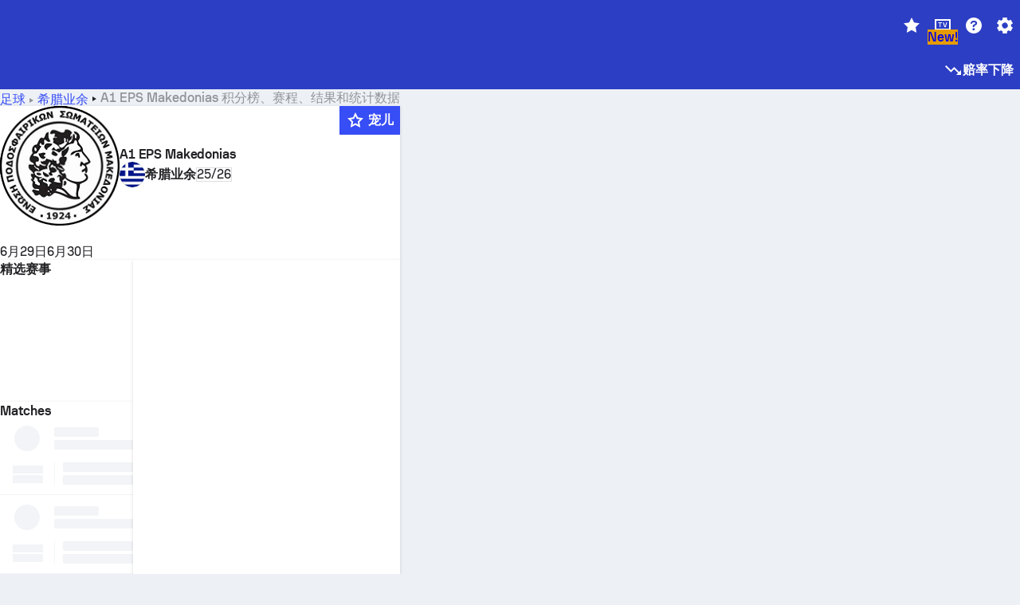

--- FILE ---
content_type: application/javascript
request_url: https://www.sofascore.com/_next/static/chunks/78061-374bef4b0ce8435e.js
body_size: 3377
content:
!function(){try{var e="undefined"!=typeof window?window:"undefined"!=typeof global?global:"undefined"!=typeof self?self:{},t=(new e.Error).stack;t&&(e._sentryDebugIds=e._sentryDebugIds||{},e._sentryDebugIds[t]="5d43c493-07f6-4bb5-9c1e-025db68b548e",e._sentryDebugIdIdentifier="sentry-dbid-5d43c493-07f6-4bb5-9c1e-025db68b548e")}catch(e){}}();"use strict";(self.webpackChunk_N_E=self.webpackChunk_N_E||[]).push([[78061],{3881:(e,t,r)=>{r.d(t,{E:()=>s});var a=r(64082),i=r(6029),n=r(20325),l=r(43451);function s(e){var{height:t=800,width:r="100%",rowHeight:s=45,wrapperStyle:d={},rows:o,animate:u=!1,rowGap:g=8,uniqueKey:h,maxW:c="100%",bg:m="surface.s1",overflow:p="hidden"}=e,v=(0,a.T)(e,["height","width","rowHeight","wrapperStyle","rows","animate","rowGap","uniqueKey","maxW","bg","overflow"]);return 0===t?null:(0,i.jsx)(n.az,Object.assign({maxW:c,bg:m,overflow:p},v,{style:d,children:(0,i.jsx)(l.D,{animate:u,width:r,height:o&&s?o*(s+g):t,uniqueKey:h,children:(0,i.jsx)(i.Fragment,{children:o?Array(o).fill(null).map((e,t)=>(0,i.jsx)("rect",{x:0,y:t*(s+g),width:"100%",height:s},t)):(0,i.jsx)("rect",{x:0,y:0,width:"100%",height:t})})})}))}},8028:(e,t,r)=>{r.d(t,{S:()=>n,v:()=>i});var a=r(22375);let i=3*a.d_,n=7*a.d_},8041:(e,t,r)=>{r.d(t,{D_:()=>a,Dj:()=>n,te:()=>i,bh:()=>l});var a=function(e){return e.DetailsTab="details_tab",e.EventPage="event_page",e.EventMedia="event_media",e.PlayerPage="player_page",e.TeamPage="team_page",e.TournamentPage="league_screen",e.Widget="widget",e}({}),i=function(e){return e.Mobile="mobile",e.Desktop="desktop",e}({}),n=function(e){return e.All="all",e.Highlights="highlights",e.Clips="clips",e.Social="social",e}({});let l={all:"all",highlights:"event_highlights",clips:"video_clips",social:"social_media_feed"}},11996:(e,t,r)=>{r.d(t,{A:()=>h});var a=r(22375),i=r(59018),n=r.n(i),l=r(55729),s=r(70344);let d=a.pY,o={},u=async(e,t)=>{let r=new Date().getTime();if(!o[e]||o[e].time<r-t){let t=await (0,s.n)([e]);o[e]={time:r,response:t}}return o[e].response},g=async(e,t)=>{let r=e.map(e=>{var r;return e.skipCheck||!e.route?new Promise(e=>e(!1)):u(e.route,null!=(r=e.deduplicationInterval)?r:t)});return(await Promise.allSettled(r)).map(e=>"fulfilled"===e.status&&!!e.value)};function h(e){var t;let r=arguments.length>1&&void 0!==arguments[1]?arguments[1]:[],a=arguments.length>2?arguments[2]:void 0,i=Object.keys(e),s=Object.values(e),[o,u]=(0,l.useState)(i.reduce((e,t)=>({...e,[t]:void 0}),{})),h=null==a?void 0:a.refreshInterval,c=null!=(t=null==a?void 0:a.deduplicationInterval)?t:d;return(0,l.useEffect)(()=>{let e=async()=>{let e=await g(s,c),t={};i.forEach((r,a)=>{t[r]=e[a]}),u(e=>{for(let r of n()([...Object.keys(t),...Object.keys(e)]))if(e[r]!==t[r])return t;return e})};if(e(),!h)return;let t=setInterval(e,h);return()=>clearInterval(t)},[...r,h]),o}},32523:(e,t,r)=>{r.d(t,{E:()=>a.E});var a=r(3881)},65062:(e,t,r)=>{r.d(t,{A:()=>A});var a=r(6029),i=r(32523),n=r(46787),l=r(22375),s=r(85232),d=r(60235),o=r(20325),u=r(55729),g=r(55509),h=r(947),c=r(90248),m=r(494),p=r(45860),v=r(93338),f=r(6504);let y=e=>{let{date:t,sport:r,isSelected:i,hasEvents:n,hasFavorites:l}=e,d=(0,f.NA)(r,i,n,l);return(0,a.jsxs)(a.Fragment,{children:[(0,a.jsx)(s.EY,{textStyle:"display.small",style:{color:v.S.var(d.color)},children:t.getDate()}),d.hasDot&&(0,a.jsx)(o.az,{position:"absolute",bottom:"0",br:"2xs",bg:"primary.default",w:"sm",h:"xs"})]})},x=(0,r(62042).AH)({minHeight:"[296px]","& button":{outline:"none","& .highlighted":{bg:"primary.highlight"},"& .highlighted.left":{borderRadius:"[16px 0 0 16px]"},"& .highlighted.right":{borderRadius:"[0 16px 16px 0]"},"& .highlighted.right.left":{br:"lg"}},"& .react-calendar__navigation":{display:"flex",padding:"[10px 5px]"},"& .react-calendar__month-view__weekdays":{bg:"surface.s2",py:"sm"},"& .react-calendar__month-view__weekdays__weekday":{textAlign:"center",textStyle:"body.small",color:"neutrals.nLv3","& > abbr":{textDecoration:"none"}},"& .react-calendar__month-view__days":{p:"0"},"& .react-calendar__month-view__days__day":{p:"0"}});var b=r(52466),_=r(54521),w=r(72753),j=r(59018),D=r.n(j),T=r(8028),C=r(80577),k=function(e){return e.Highlighted="highlighted",e.Left="left",e.Right="right",e}(k||{});let S={gregory:[0,6],hebrew:[0,6],islamic:[6,5],iso8601:[1,0]},M=(e,t,r,a)=>{let i=["highlighted"],n=e.getDay();return n===S[t][0]&&i.push(a?"right":"left"),n===S[t][1]&&i.push(a?"left":"right"),(0,l.yk)(r[0].getTime(),e.getTime())&&i.push(a?"right":"left"),(0,l.yk)(r[1].getTime(),e.getTime())&&i.push(a?"left":"right"),D()(i).join(" ")},A=function(e){var t,r;let{onChange:v,date:f,sport:j}=e,{textDirection:D}=(0,s.$c)(),k="rtl"===D,S=(0,d.hX)(),[A,E]=(0,u.useState)(()=>f),I=(0,h.A)().locale;"pt-pt"===I&&(I="pt");let Q=(0,l.UG)(A).split("-",2).join("-"),{data:q}=(0,p.Ay)((t=j,r=Q,[n.QCR.Motorsport,n.QCR.Cycling].includes(t)?n.tI9.dailyUniqueStages(r,3600*(0,l.UW)(),t):n.tI9.dailyUniqueTournaments(r,3600*(0,l.UW)(),t))),P=(0,_.C)(),R=(0,m.d4)(w.JU),z=(0,m.d4)(w.ZF),L=Object.values(P).filter(e=>{var t;return(null==(t=e.tournament.uniqueTournament)?void 0:t.category.sport.slug)===j}),O=Object.values(R).filter(e=>{var t;return(null==(t=e.uniqueStage)?void 0:t.category.sport.slug)===j});return((0,u.useEffect)(()=>{E(f)},[f]),S)?(0,a.jsx)(i.E,{br:"lg",h:"[352px]",uniqueKey:"calendar-cl"}):(0,a.jsxs)(a.Fragment,{children:[(0,a.jsx)(g.Ay,{className:x,showNeighboringMonth:!1,activeStartDate:A,calendarType:z,formatDay:()=>"",navigationLabel:e=>{let{label:t}=e;return(0,a.jsx)(s.EY,{textStyle:"display.medium",children:t})},locale:I,nextLabel:(0,a.jsx)(s.$n,{variant:"clear",children:(0,a.jsx)(b.zQC,{icon:"chevron-right",color:"primary.default"})}),next2Label:null,prevLabel:(0,a.jsx)(s.$n,{variant:"clear",children:(0,a.jsx)(b.zQC,{icon:"chevron-left",color:"primary.default"})}),prev2Label:null,minDetail:"month",value:f,onChange:v,onActiveStartDateChange:e=>{let{activeStartDate:t}=e;t&&E(t)},tileContent:e=>{var t;let r=(0,l.cK)(e.date),i=(0,l.yk)(f.getTime(),e.date.getTime()),s=(0,l.UG)(e.date),d=((t=q)?"dailyUniqueTournaments"in t?t.dailyUniqueTournaments.map(e=>e.date):"dailyStages"in t?t.dailyStages.map(e=>e.date):[]:[]).filter(e=>e===s),u=!!d&&!!d.length,g=L.some(t=>(0,l.yk)(new Date(t.startTimestamp).getTime(),e.date.getTime()))||O.some(t=>t.startDateTimestamp&&(0,l.yk)(new Date(t.startDateTimestamp).getTime(),e.date.getTime()));return(0,a.jsx)(o.so,{className:((e,t,r,a,i,s)=>{if(e===n.QCR.MMA){let e,n;if(e=t,n=r,!(0,l._M)(e.getTime(),n.getTime()-T.v,n.getTime()+T.v))return;return M(t,i,((e,t)=>{let r=(0,l.VM)(new Date(e.getTime()-T.v),new Date(e.getTime()+T.v)).filter(e=>e.getMonth()===t);return[r[0],r[r.length-1]]})(r,a.getMonth()),s)}if([n.QCR.Motorsport,n.QCR.Cycling].includes(e)){let e,n;if(e=t,n=r,!(0,l._M)(e.getTime(),(0,C.IQ)(n).getTime(),(0,C.CP)(n).getTime()))return;return M(t,i,((e,t)=>{let r=(0,l.VM)((0,C.IQ)(e),(0,C.CP)(e)).filter(e=>e.getMonth()===t);return[r[0],r[r.length-1]]})(r,a.getMonth()),s)}})(j,e.date,f,A,z,k),justify:"center",align:"center",w:"100%",children:(0,a.jsx)(o.so,{position:"relative",justify:"center",align:"center",bg:{base:i?"primary.default":r?"primary.highlight":void 0,_hover:i?void 0:r?"surface.s0":"primary.highlight"},w:{base:"2xl"},h:{base:"2xl"},grow:0,shrink:0,cursor:"pointer",br:"lg",my:"2xs",children:(0,a.jsx)(y,{date:e.date,sport:j,isSelected:i,hasEvents:u,hasFavorites:g})})})}}),(0,a.jsxs)(o.so,{h:"4xl",px:"lg",align:"center",children:[(0,a.jsx)(o.az,{br:"2xs",bg:"primary.default",w:"sm",h:"xs",mr:"sm"}),(0,a.jsx)(s.EY,{textStyle:"body.small",color:"neutrals.nLv3",children:[n.QCR.MMA,n.QCR.Motorsport,n.QCR.Cycling].includes(j)?(0,a.jsx)(c.A,{id:"calendar_scheduled_events"}):(0,a.jsx)(c.A,{id:"calendar_favourites_explainer"})})]}),(0,a.jsx)(o.az,{borderTop:"1px solid {colors.neutrals.nLv4}",p:"sm",textAlign:"center",children:(0,a.jsx)(s.$n,{onClick:()=>{let e=new Date;v(e),E(e)},children:(0,a.jsx)(c.A,{id:"today"})})})]})}},70344:(e,t,r)=>{r.d(t,{n:()=>a.n});var a=r(78762)},80577:(e,t,r)=>{r.d(t,{CP:()=>l,Hk:()=>i,IQ:()=>s,NW:()=>n});var a=r(81495);let i=(e,t,r)=>{let a=[],i=[],n=new Set(r.map(e=>{var t;return null==(t=e.stageParent)?void 0:t.id}));t.forEach(t=>{let r=e.find(e=>{var r;return e.id===(null==(r=t.uniqueStage)?void 0:r.id)});void 0!==r&&(n.has(t.id)?a.push(r):i.push(r))});let l=t.map(e=>{var t;return null==(t=e.uniqueStage)?void 0:t.id}),s=e.filter(e=>!l.includes(e.id));return[...o(d(a)),...o(d(i)),...d(s)]},n=(e,t)=>[...t.filter(t=>{var r;return(null==(r=t.uniqueStage)?void 0:r.id)===e.id})],l=e=>{let t=new Date(e),r=t.getDay(),a=new Date(t);a.setDate(t.getDate()-(r-2+7)%7);let i=new Date(a);return i.setDate(a.getDate()+6),i},s=e=>{let t=new Date(e),r=t.getDay();return t.setDate(t.getDate()-(r-2+7)%7),t};function d(e){return e.sort((e,t)=>{let r=a.z.indexOf(e.id),i=a.z.indexOf(t.id);return(-1===r?a.z.length:r)-(-1===i?a.z.length:i)})}function o(e){let t=new Map;return e.forEach(e=>t.set(e.id,e)),Array.from(t.values())}}}]);

--- FILE ---
content_type: application/javascript; charset=utf-8
request_url: https://fundingchoicesmessages.google.com/f/AGSKWxWGb8TnvXt2juN5OZ4FmBCEhfR7b-EmwVAmvkoQhpjrAd7A2raTkGeXZsj-hvHn3iy6VZGGABeVBvD41xhwMXL-nPgyn2BBEdnFxatzAaaATtBt9XfMoubFBO5_rEC6NoZei1r3jq9HK8R8uqHAm6cwt9KyGjPTaloqEf56tY-mvLh4aI2hGffk8ejV/_/mads.php?_468_60-/80x468_/webad?/images1/ad_
body_size: -1289
content:
window['f7595a94-547b-4415-b2ed-f1a7ff10f1bc'] = true;